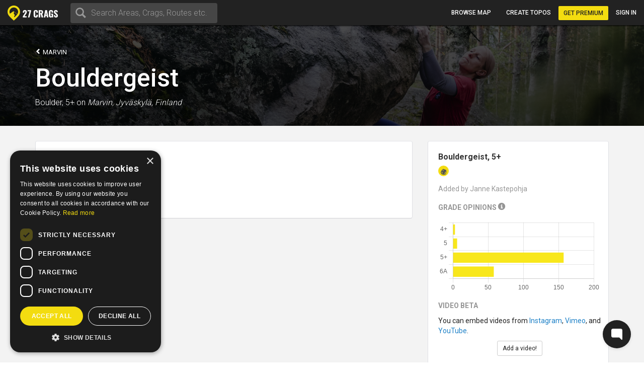

--- FILE ---
content_type: text/html; charset=utf-8
request_url: https://www.27crags.com/crags/keljonkangas/routes/bouldergeist
body_size: 14151
content:
<!DOCTYPE html>
<html lang='en'>
<head>
<!-- Google Tag Manager -->
<script>(function(w,d,s,l,i){w[l]=w[l]||[];w[l].push({'gtm.start':
    new Date().getTime(),event:'gtm.js'});var f=d.getElementsByTagName(s)[0],
  j=d.createElement(s),dl=l!='dataLayer'?'&l='+l:'';j.async=true;j.src=
  'https://www.googletagmanager.com/gtm.js?id='+i+dl;f.parentNode.insertBefore(j,f);
})(window,document,'script','dataLayer','GTM-PCHZ65M');
</script>
<!-- End Google Tag Manager -->
<!-- Global site tag (gtag.js) - Google Ads: 971826460 -->
<script async src="https://www.googletagmanager.com/gtag/js?id=AW-971826460"></script>
<script>
    window.dataLayer = window.dataLayer || [];
    function gtag(){dataLayer.push(arguments);}
    gtag('js', new Date());
    gtag('config', 'AW-971826460');
</script>
<meta charset="UTF-8" />
<meta http-equiv="X-UA-Compatible" content="IE=edge">
<meta name="viewport" content="width=device-width, initial-scale=1">
<link href='//fonts.googleapis.com/css?family=Oswald:400,700|Roboto:500,900,300,700,400&subset=latin,latin-ext,cyrillic-ext,greek' rel='stylesheet' type='text/css'>
<link rel="icon" href="/favicon.png" sizes="32x32">
<title>Bouldergeist at Marvin, Keljonkangas</title>
<meta name="description" content="Keljonkangas with map, topos, photos and more." />
<meta name="keywords" content="sport, rock climbing, climbing, guidebook, guide, topo, route, crag, bouldering, climbing app" />
<meta property="og:title" content="Bouldergeist at Marvin, Keljonkangas" /><meta property="og:description" content="Keljonkangas with map, topos, photos and more." /><meta property="og:site_name" content="27 Crags" /><meta property="og:type" content="website" /><meta property="fb:app_id" content="145638818857339" /><meta property="og:image" content="https://27crags.s3.us-east-1.amazonaws.com/photos/000/182/182990/size_xl-269bfe3de7ac.jpg" /><meta property="og:url" content="https://www.27crags.com/crags/keljonkangas/routes/bouldergeist" />
<meta name="csrf-param" content="authenticity_token" />
<meta name="csrf-token" content="XeUSmilWUBc1pb8TKCZcqpMnOzIzxN41HeGx_R8UG4Oelk6SqyLyP8VaMYFLmTZEBCvHI1pQkk836OHBGVtVOA" />
<link rel="stylesheet" href="/packs/css/366-6a545fd8.css" media="all" />
<link rel="stylesheet" href="/packs/css/366-6a545fd8.css" media="all" />
<link rel="stylesheet" href="/packs/css/395-b81fa42f.css" media="all" />
<link rel="stylesheet" href="/packs/css/application-8e02eca5.css" media="all" />
<link rel="stylesheet" href="/packs/css/395-b81fa42f.css" media="all" />
<script src="/packs/js/runtime-f3b7faa287dba38bcddb.js" defer="defer"></script>
<script src="/packs/js/768-5c7db364a994b3120000.js" defer="defer"></script>
<script src="/packs/js/485-f64b708e5aebd07562da.js" defer="defer"></script>
<script src="/packs/js/414-9b0ec2f7472c590618b8.js" defer="defer"></script>
<script src="/packs/js/195-3ea14bacd0aee2560bae.js" defer="defer"></script>
<script src="/packs/js/265-2855e11bbaccf9f7ea63.js" defer="defer"></script>
<script src="/packs/js/application-53d23a8889d5648f4c1a.js" defer="defer"></script>
<script>
  function docReady(fn) {
    if (document.readyState === "complete" || document.readyState === "interactive") {
      setTimeout(fn, 1);
    } else {
      document.addEventListener("DOMContentLoaded", fn);
    }
  }
</script>
<script src="//cdn.plyr.io/3.5.3/plyr.polyfilled.js"></script>
<link rel="stylesheet" href="//cdn.plyr.io/3.5.3/plyr.css">
  <script type="text/javascript" charset="utf-8">
    docReady(function(){
      redirectToMainDomain();
    });
  </script>
<script type="text/javascript">
  window.GRADES_HASH = {"100":["5.5","VB","10","3","3","III","III","Mod"],"110":["5.5","VB","10","3","3","III","III","Diff"],"120":["5.5","VB","10","3","3","III","III","VDiff"],"150":["5.6","V0-","12","3+","3+","IV-","III","HVD"],"200":["5.7","V0","14","4","4","IV","IV","Sev"],"250":["5.8","V0+","16","4+","4+","IV+","IV","HS"],"275":["5.8","V0+","16","4+","4+","V-","V","VS"],"300":["5.9","V1","17","5","5","V","VI","HVS"],"350":["5.10a","V1+","18","5+","5+","V+","VIIa","E1"],"370":["5.10a","V1+","18","5+","5+","VI-","VIIb","E1"],"380":["5.10a","V1+","18","5+","5+","VI","VII","E1"],"400":["5.10b","V2","19","6A","6a","VI+","VIIc","E2"],"450":["5.10c","V3","20","6A+","6a+","VII-","VIIIa","E2"],"500":["5.10d","V3+","20+","6B","6b","VII","VIIIb","E3"],"550":["5.11a","V4","21","6B+","6b+","VII+","VIIIc","E3"],"575":["5.11a","V4+","22","6B+","6b+","VII+","VIIIc","E3"],"600":["5.11b","V4+","22","6C","6c","VII+","VIIIc","E4"],"650":["5.11c","V5","23","6C+","6c+","VIII-","IXa","E4"],"700":["5.11d","V5+","23+","7A","7a","VIII","IXb","E5"],"750":["5.12a","V6","24","7A+","7a+","VIII+","IXc","E5"],"800":["5.12b","V7","25","7B","7b","VIII+","IXc","E6"],"850":["5.12c","V8","26","7B+","7b+","IX-","Xa","E6"],"900":["5.12d","V9","27","7C","7c","IX","Xb","E7"],"950":["5.13a","V10","28","7C+","7c+","IX+","Xc","E7"],"1000":["5.13b","V11","29","8A","8a","X-","Xc","E8"],"1050":["5.13c","V12","30","8A+","8a+","X-","XIa","E8"],"1100":["5.13d","V13","31","8B","8b","X","XIb","E9"],"1150":["5.14a","V14","32","8B+","8b+","X+","XIc","E9"],"1200":["5.14b","V15","33","8C","8c","X+","XIIa","E10"],"1250":["5.14c","V16","34","8C+","8c+","XI-","XIIa","E10"],"1300":["5.14d","V17","35","9A","9a","XI","XIIb","E11"],"1350":["5.15a",null,"36",null,"9a+","XI+","XIIc",null],"1400":["5.15b",null,"37",null,"9b","XII-","XIIIa",null],"1450":["5.15c",null,"38",null,"9b+","XII-","XIIIb",null],"1500":["5.15d",null,"39",null,"9c","XII","XIIIc",null],"0":["?","?","?","?","?","?","?",null]};
  window.GRADE_SYSTEMS = ["US","Hueco","Australian","Font","French","UIAA","Saxon","EGrade"];
  window.PREFERRED_GRADING_SYSTEM_BOULDER = 'Font';
  window.PREFERRED_GRADING_SYSTEM_SPORT = 'French';
  window.PREFERRED_GRADING_SYSTEM_TRAD = 'French';
</script>



</head>
<body class='user-visitor' id='route_pages-show'>
<div class='body-container'>
<div class='notice-container' id='user-notifications-popover'></div>

<script type="application/json" data-js-react-on-rails-store="sharedStore">{"apiUrl":"/api/web01/"}</script>
<header class='navbar navbar-fixed-top navbar-inverse search-mode'>
<div class='nav-container container-fluid'>
<div id="Nav-react-component-36acf704-19ab-454e-b0ce-d092edc6bdfd"></div>
      <script type="application/json" class="js-react-on-rails-component" data-component-name="Nav" data-dom-id="Nav-react-component-36acf704-19ab-454e-b0ce-d092edc6bdfd">{"areas":[{"name":"Gjirokastër","country":"Albania","param_id":"2097"},{"name":"Korçë","country":"Albania","param_id":"2090"},{"name":"Shkodër","country":"Albania","param_id":"2093"},{"name":"Elbasan","country":"Albania","param_id":"2091"},{"name":"Tirana","country":"Albania","param_id":"tirana"},{"name":"Vlorë","country":"Albania","param_id":"2092"},{"name":"Les Escaldes","country":"Andorra","param_id":"1801"},{"name":"Pantà d'Oliana","country":"Andorra","param_id":"panta-d-oliana"},{"name":"Lubango","country":"Angola","param_id":"7792"},{"name":"Esquel","country":"Argentina","param_id":"esquel"},{"name":"Ashtarak","country":"Armenia","param_id":"5652"},{"name":"Yerevan","country":"Armenia","param_id":"5640"},{"name":"Sydney","country":"Australia","param_id":"5669"},{"name":"Villach","country":"Austria","param_id":"848"},{"name":"Leutasch","country":"Austria","param_id":"leutasch"},{"name":"Ternitz","country":"Austria","param_id":"859"},{"name":"Vils","country":"Austria","param_id":"vils"},{"name":"Klagenfurt","country":"Austria","param_id":"851"},{"name":"Wiener Neustadt","country":"Austria","param_id":"855"},{"name":"Linz","country":"Austria","param_id":"850"},{"name":"Wien","country":"Austria","param_id":"846"},{"name":"Innsbruck","country":"Austria","param_id":"852"},{"name":"Ötztal","country":"Austria","param_id":"otztal-18638"},{"name":"Imst","country":"Austria","param_id":"imst"},{"name":"Lech","country":"Austria","param_id":"8727"},{"name":"Saalfelden Am Steinernen Meer","country":"Austria","param_id":"864"},{"name":"Kufstein","country":"Austria","param_id":"869"},{"name":"Baden","country":"Austria","param_id":"877"},{"name":"Maltatal","country":"Austria","param_id":"maltatal-19107"},{"name":"Salzburg","country":"Austria","param_id":"849"},{"name":"Bakersfield, CA","country":"Bakersfield, CA","param_id":"2277"},{"name":"Seraing","country":"Belgium","param_id":"1402"},{"name":"Liège","country":"Belgium","param_id":"1409"},{"name":"Belgium","country":"Belgium","param_id":"belgium"},{"name":"Verviers","country":"Belgium","param_id":"1399"},{"name":"Charleroi","country":"Belgium","param_id":"1416"},{"name":"Namur","country":"Belgium","param_id":"1405"},{"name":"Travnik","country":"Bosnia and Herzegovina","param_id":"1188"},{"name":"Mostar","country":"Bosnia and Herzegovina","param_id":"1182"},{"name":"Sarajevo","country":"Bosnia and Herzegovina","param_id":"1181"},{"name":"Jablanica","country":"Bosnia and Herzegovina","param_id":"jablanica"},{"name":"Boston, MA","country":"Boston, MA","param_id":"2650"},{"name":"Campinas","country":"Brazil","param_id":"6288"},{"name":"São Paulo","country":"Brazil","param_id":"6236"},{"name":"Rio De Janeiro","country":"Brazil","param_id":"6243"},{"name":"Florianópolis","country":"Brazil","param_id":"6265"},{"name":"Plovdiv","country":"Bulgaria","param_id":"1487"},{"name":"Asenovgrad","country":"Bulgaria","param_id":"1496"},{"name":"Samokov","country":"Bulgaria","param_id":"1508"},{"name":"Varna","country":"Bulgaria","param_id":"1480"},{"name":"Halton Hills","country":"Canada","param_id":"2973"},{"name":"Vancouver","country":"Canada","param_id":"2933"},{"name":"Saba Island","country":"Caribbean Netherlands","param_id":"saba-island-19433"},{"name":"Chattanooga, TN","country":"Chattanooga, TN","param_id":"2621"},{"name":"Coquimbo","country":"Chile","param_id":"5940"},{"name":"Angol","country":"Chile","param_id":"6001"},{"name":"Puerto Montt","country":"Chile","param_id":"5930"},{"name":"Talagante","country":"Chile","param_id":"5952"},{"name":"Melipilla","country":"Chile","param_id":"5933"},{"name":"Santiago","country":"Chile","param_id":"5925"},{"name":"Shenzhen","country":"China","param_id":"4093"},{"name":"Haikou","country":"China","param_id":"4118"},{"name":"San Andrés","country":"Colombia","param_id":"san-andres"},{"name":"Split","country":"Croatia","param_id":"1835"},{"name":"Brač","country":"Croatia","param_id":"brac-21083"},{"name":"Šibenik","country":"Croatia","param_id":"1850"},{"name":"Karlovac","country":"Croatia","param_id":"1853"},{"name":"Hvar","country":"Croatia","param_id":"hvar"},{"name":"Dubrovnik","country":"Croatia","param_id":"1854"},{"name":"Samobor","country":"Croatia","param_id":"1851"},{"name":"Istria","country":"Croatia","param_id":"istria"},{"name":"Pula","country":"Croatia","param_id":"1837"},{"name":"Split","country":"Croatia","param_id":"split"},{"name":"Paklenica","country":"Croatia","param_id":"paklenica"},{"name":"Varaždin","country":"Croatia","param_id":"1846"},{"name":"Rijeka","country":"Croatia","param_id":"1836"},{"name":"Zadar","country":"Croatia","param_id":"1834"},{"name":"Nicosia","country":"Cyprus","param_id":"1293"},{"name":"Troodos","country":"Cyprus","param_id":"troodos"},{"name":"West Pentadaktylos","country":"Cyprus","param_id":"west-pentadaktylos"},{"name":"Central Pentadaktylos","country":"Cyprus","param_id":"central-pentadaktylos"},{"name":"Famagusta","country":"Cyprus","param_id":"1298"},{"name":"Paphos","country":"Cyprus","param_id":"1295"},{"name":"Prague","country":"Czech Republic","param_id":"prague"},{"name":"Liberec","country":"Czech Republic","param_id":"1308"},{"name":"Plzeň","country":"Czech Republic","param_id":"1316"},{"name":"Náchod","country":"Czech Republic","param_id":"1357"},{"name":"Praha","country":"Czech Republic","param_id":"1303"},{"name":"Česká Lípa","country":"Czech Republic","param_id":"1386"},{"name":"Sněžník","country":"Czech Republic","param_id":"sneznik"},{"name":"Rakovník","country":"Czech Republic","param_id":"1345"},{"name":"Kladno","country":"Czech Republic","param_id":"1321"},{"name":"Modřín","country":"Czech Republic","param_id":"modrin"},{"name":"Děčín","country":"Czech Republic","param_id":"1318"},{"name":"Třinec","country":"Czech Republic","param_id":"1335"},{"name":"Nyborg","country":"Denmark","param_id":"2123"},{"name":"Copenhagen","country":"Denmark","param_id":"2110"},{"name":"Holstebro","country":"Denmark","param_id":"2131"},{"name":"La Libertad","country":"El Salvador","param_id":"3218"},{"name":"Tallinn","country":"Estonia","param_id":"1532"},{"name":"Kuusamo","country":"Finland","param_id":"45"},{"name":"Tornio","country":"Finland","param_id":"23"},{"name":"Savukoski","country":"Finland","param_id":"8834"},{"name":"Janakkala","country":"Finland","param_id":"54"},{"name":"Savonlinna","country":"Finland","param_id":"27"},{"name":"Sodankylä","country":"Finland","param_id":"8879"},{"name":"Kittilä","country":"Finland","param_id":"8839"},{"name":"Kolari","country":"Finland","param_id":"8880"},{"name":"Kajaani","country":"Finland","param_id":"51"},{"name":"Kokkola","country":"Finland","param_id":"48"},{"name":"Raasepori","country":"Finland","param_id":"raasepori"},{"name":"Joensuu","country":"Finland","param_id":"13"},{"name":"Porvoo","country":"Finland","param_id":"66"},{"name":"Laukaa","country":"Finland","param_id":"42"},{"name":"Kangasala","country":"Finland","param_id":"50"},{"name":"Jämsä","country":"Finland","param_id":"55"},{"name":"Uusikaupunki","country":"Finland","param_id":"21"},{"name":"Lempäälä","country":"Finland","param_id":"41"},{"name":"Valkeakoski","country":"Finland","param_id":"20"},{"name":"Repoveden kansallispuisto","country":"Finland","param_id":"3"},{"name":"Halsvuori","country":"Finland","param_id":"halsvuori"},{"name":"Jyväskylä","country":"Finland","param_id":"jyvaskyla"},{"name":"Hyvinkää","country":"Finland","param_id":"59"},{"name":"Lahti","country":"Finland","param_id":"10"},{"name":"Askola","country":"Finland","param_id":"askola"},{"name":"Åland","country":"Finland","param_id":"aland"},{"name":"Lappeenranta","country":"Finland","param_id":"9"},{"name":"Turku","country":"Finland","param_id":"5"},{"name":"Vaasa","country":"Finland","param_id":"vaasa"},{"name":"Oulu","country":"Finland","param_id":"8"},{"name":"Rovaniemi","country":"Finland","param_id":"29"},{"name":"Lohja","country":"Finland","param_id":"39"},{"name":"Sipoo","country":"Finland","param_id":"25"},{"name":"Kirkkonummi","country":"Finland","param_id":"43"},{"name":"Tampere","country":"Finland","param_id":"6"},{"name":"Kuusankoski","country":"Finland","param_id":"44"},{"name":"Siuntio","country":"Finland","param_id":"siuntio-24079"},{"name":"Kuopio","country":"Finland","param_id":"kuopio"},{"name":"Hämeenlinna","country":"Finland","param_id":"hameenlinna"},{"name":"Mikkeli","country":"Finland","param_id":"37"},{"name":"Espoo","country":"Finland","param_id":"15"},{"name":"Helsinki","country":"Finland","param_id":"helsinki"},{"name":"Kouvola","country":"Finland","param_id":"46"},{"name":"Seinäjoki","country":"Finland","param_id":"26"},{"name":"Salo","country":"Finland","param_id":"28"},{"name":"Nokia","country":"Finland","param_id":"36"},{"name":"Kotka","country":"Finland","param_id":"16"},{"name":"Kustavi","country":"Finland","param_id":"kustavi"},{"name":"Riihimäki","country":"Finland","param_id":"30"},{"name":"Imatra","country":"Finland","param_id":"57"},{"name":"Varkaus","country":"Finland","param_id":"19"},{"name":"Hamina","country":"Finland","param_id":"63"},{"name":"Pori","country":"Finland","param_id":"7"},{"name":"Inari","country":"Finland","param_id":"8775"},{"name":"Heinola","country":"Finland","param_id":"61"},{"name":"Vihti","country":"Finland","param_id":"18"},{"name":"Forssa","country":"Finland","param_id":"65"},{"name":"Rauma","country":"Finland","param_id":"31"},{"name":"Kerava","country":"Finland","param_id":"49"},{"name":"Nurmijärvi","country":"Finland","param_id":"35"},{"name":"Tuusula","country":"Finland","param_id":"22"},{"name":"Fontainebleau","country":"France","param_id":"fontainebleau"},{"name":"Céüse","country":"France","param_id":"ceuse-area"},{"name":"Versailles","country":"France","param_id":"388"},{"name":"Targassone","country":"France","param_id":"targassone"},{"name":"Briancon","country":"France","param_id":"briancon"},{"name":"Nîmes","country":"France","param_id":"406"},{"name":"Chamonix","country":"France","param_id":"chamonix"},{"name":"Marseille","country":"France","param_id":"415"},{"name":"Tautavel","country":"France","param_id":"tautavel"},{"name":"Ariege","country":"France","param_id":"ariege"},{"name":"Nice","country":"France","param_id":"407"},{"name":"Pau","country":"France","param_id":"403"},{"name":"Annecy","country":"France","param_id":"495"},{"name":"Corsica","country":"France","param_id":"corsica"},{"name":"Colmar","country":"France","param_id":"478"},{"name":"Mulhouse","country":"France","param_id":"411"},{"name":"Reims","country":"France","param_id":"400"},{"name":"Beaumont","country":"France","param_id":"beaumont"},{"name":"Montpellier","country":"France","param_id":"413"},{"name":"Cannes","country":"France","param_id":"427"},{"name":"Quimper","country":"France","param_id":"456"},{"name":"Valence","country":"France","param_id":"447"},{"name":"Chambéry","country":"France","param_id":"484"},{"name":"Charleville Mézières","country":"France","param_id":"483"},{"name":"Ajaccio","country":"France","param_id":"498"},{"name":"Nancy","country":"France","param_id":"410"},{"name":"Vailly","country":"France","param_id":"vailly"},{"name":"Grenoble","country":"France","param_id":"421"},{"name":"Étrembières","country":"France","param_id":"etrembieres"},{"name":"Perpignan","country":"France","param_id":"402"},{"name":"Khevsureti","country":"Georgia","param_id":"khevsureti"},{"name":"Khashuri","country":"Georgia","param_id":"5258"},{"name":"Kassel","country":"Germany","param_id":"673"},{"name":"Munich","country":"Germany","param_id":"661"},{"name":"Munich","country":"Germany","param_id":"munich-17212"},{"name":"Regensburg","country":"Germany","param_id":"721"},{"name":"Essen","country":"Germany","param_id":"682"},{"name":"Oberau","country":"Germany","param_id":"oberau"},{"name":"Hagen","country":"Germany","param_id":"680"},{"name":"Pforzheim","country":"Germany","param_id":"725"},{"name":"Reutlingen","country":"Germany","param_id":"719"},{"name":"Ulm","country":"Germany","param_id":"713"},{"name":"Bielefeld","country":"Germany","param_id":"693"},{"name":"Frankenjura","country":"Germany","param_id":"frankenjura"},{"name":"Nürnberg","country":"Germany","param_id":"660"},{"name":"Allgäu","country":"Germany","param_id":"allgau"},{"name":"Karlsruhe","country":"Germany","param_id":"674"},{"name":"Aachen","country":"Germany","param_id":"696"},{"name":"Oberaudorf","country":"Germany","param_id":"oberaudorf"},{"name":"Stuttgart","country":"Germany","param_id":"655"},{"name":"Bad Gottleuba Berggießhübel","country":"Germany","param_id":"bad-gottleuba-berggiesshubel"},{"name":"Düren","country":"Germany","param_id":"754"},{"name":"Tafo","country":"Ghana","param_id":"7818"},{"name":"Pátrai","country":"Greece","param_id":"2164"},{"name":"Karpathos","country":"Greece","param_id":"karpathos"},{"name":"Pyles","country":"Greece","param_id":"pyles"},{"name":"Naousa","country":"Greece","param_id":"2232"},{"name":"Leonidio","country":"Greece","param_id":"leonidio"},{"name":"Préveza","country":"Greece","param_id":"2199"},{"name":"Kyparissi","country":"Greece","param_id":"kyparissi"},{"name":"Corinth","country":"Greece","param_id":"2207"},{"name":"Kalamata","country":"Greece","param_id":"2187"},{"name":"East Crete","country":"Greece","param_id":"east-crete"},{"name":"Kateríni","country":"Greece","param_id":"2170"},{"name":"Chíos","country":"Greece","param_id":"2209"},{"name":"Thessaloníki","country":"Greece","param_id":"2169"},{"name":"Kalymnos","country":"Greece","param_id":"kalymnos"},{"name":"Nafplio","country":"Greece","param_id":"nafplio"},{"name":"Athens","country":"Greece","param_id":"athens"},{"name":"Sparta","country":"Greece","param_id":"2196"},{"name":"Voula","country":"Greece","param_id":"2192"},{"name":"Telendos","country":"Greece","param_id":"telendos-16975"},{"name":"Tinos","country":"Greece","param_id":"tinos-19001"},{"name":"Nuuk","country":"Greenland","param_id":"3373"},{"name":"Sololá","country":"Guatemala","param_id":"3430"},{"name":"Amatitlán","country":"Guatemala","param_id":"3415"},{"name":"Hong Kong","country":"Hong Kong","param_id":"5635"},{"name":"Kowloon","country":"Hong Kong","param_id":"5636"},{"name":"Székesfehérvár","country":"Hungary","param_id":"2007"},{"name":"Pécs","country":"Hungary","param_id":"2009"},{"name":"Veszprém","country":"Hungary","param_id":"2017"},{"name":"Reykjavík","country":"Iceland","param_id":"1474"},{"name":"Bombay","country":"India","param_id":"4500"},{"name":"Goa","country":"India","param_id":"8173"},{"name":"Kolhāpur","country":"India","param_id":"4460"},{"name":"Bellary","country":"India","param_id":"4559"},{"name":"Jashpur Nagar","country":"India","param_id":"jashpur-nagar-31473"},{"name":"Hyderābād","country":"India","param_id":"4434"},{"name":"Manali","country":"India","param_id":"8781"},{"name":"Bengalooru","country":"India","param_id":"4501"},{"name":"Badami","country":"India","param_id":"badami-19337"},{"name":"Denpasar","country":"Indonesia","param_id":"3946"},{"name":"Port Láirge","country":"Ireland","param_id":"1083"},{"name":"Loch Garman","country":"Ireland","param_id":"1082"},{"name":"Nahariyya","country":"Israel","param_id":"4400"},{"name":"Chiavenna","country":"Italy","param_id":"chiavenna"},{"name":"Val di Mello","country":"Italy","param_id":"val-di-mello"},{"name":"Baunei","country":"Italy","param_id":"baunei"},{"name":"Cala Gonone","country":"Italy","param_id":"cala-gonone"},{"name":"Jerzu","country":"Italy","param_id":"jerzu"},{"name":"Latina","country":"Italy","param_id":"539"},{"name":"Finale Ligure","country":"Italy","param_id":"finale-ligure"},{"name":"Val d'Ossola","country":"Italy","param_id":"val-d-ossola"},{"name":"Brescia","country":"Italy","param_id":"548"},{"name":"Val Pennavaire","country":"Italy","param_id":"val-pennavaire"},{"name":"Arco","country":"Italy","param_id":"arco"},{"name":"Val Daone","country":"Italy","param_id":"daone"},{"name":"San Vito Lo Capo","country":"Italy","param_id":"san-vito-lo-capo"},{"name":"Trapani","country":"Italy","param_id":"566"},{"name":"Bolzano - Bozen","country":"Italy","param_id":"549"},{"name":"Varazze","country":"Italy","param_id":"varazze"},{"name":"Piacenza","country":"Italy","param_id":"525"},{"name":"Valle Dell'Orco","country":"Italy","param_id":"valle-dell-orco-aosta"},{"name":"Campo Tures","country":"Italy","param_id":"campo-tures"},{"name":"Reggio nell'Emilia","country":"Italy","param_id":"561"},{"name":"Pordenone","country":"Italy","param_id":"601"},{"name":"Gressoney La Trinité","country":"Italy","param_id":"gressoney-la-trinite"},{"name":"Verona","country":"Italy","param_id":"509"},{"name":"Trento","country":"Italy","param_id":"513"},{"name":"Pinerolo","country":"Italy","param_id":"pinerolo"},{"name":"Chiomonte","country":"Italy","param_id":"chiomonte"},{"name":"Ogliastra","country":"Italy","param_id":"ogliastra"},{"name":"Terni","country":"Italy","param_id":"516"},{"name":"Trieste","country":"Italy","param_id":"559"},{"name":"La Spezia","country":"Italy","param_id":"563"},{"name":"Como","country":"Italy","param_id":"como"},{"name":"Como","country":"Italy","param_id":"624"},{"name":"Valli di Lanzo","country":"Italy","param_id":"valli-di-lanzo"},{"name":"Pisa","country":"Italy","param_id":"523"},{"name":"Vicenza","country":"Italy","param_id":"508"},{"name":"Olbia","country":"Italy","param_id":"603"},{"name":"Salerno","country":"Italy","param_id":"518"},{"name":"Cuneo","country":"Italy","param_id":"622"},{"name":"Sassari","country":"Italy","param_id":"517"},{"name":"Grosseto","country":"Italy","param_id":"615"},{"name":"Bologna","country":"Italy","param_id":"550"},{"name":"Ulassai","country":"Italy","param_id":"ulassai"},{"name":"L'Aquila","country":"Italy","param_id":"612"},{"name":"Campobasso","country":"Italy","param_id":"636"},{"name":"Milan","country":"Italy","param_id":"535"},{"name":"Rimini","country":"Italy","param_id":"520"},{"name":"Udine","country":"Italy","param_id":"558"},{"name":"Treviso","country":"Italy","param_id":"512"},{"name":"Val Di Vizze","country":"Italy","param_id":"val-di-vizze"},{"name":"Courmayeur","country":"Italy","param_id":"courmayeur"},{"name":"Carrara","country":"Italy","param_id":"634"},{"name":"Cagliari","country":"Italy","param_id":"507"},{"name":"Arzachena","country":"Italy","param_id":"arzachena"},{"name":"Albenga","country":"Italy","param_id":"albenga-31794"},{"name":"Genova","country":"Italy","param_id":"541"},{"name":"Pescara","country":"Italy","param_id":"526"},{"name":"Maccagno Con Pino E Veddasca","country":"Italy","param_id":"maccagno-con-pino-e-veddasca"},{"name":"Turin","country":"Italy","param_id":"turin"},{"name":"Varese","country":"Italy","param_id":"511"},{"name":"Padova","country":"Italy","param_id":"530"},{"name":"Alessandria","country":"Italy","param_id":"557"},{"name":"Napoli","country":"Italy","param_id":"532"},{"name":"Livorno","country":"Italy","param_id":"537"},{"name":"Ancona","country":"Italy","param_id":"556"},{"name":"San Remo","country":"Italy","param_id":"593"},{"name":"Cesena","country":"Italy","param_id":"546"},{"name":"Benevento","country":"Italy","param_id":"640"},{"name":"Caserta","country":"Italy","param_id":"633"},{"name":"Domusnovas","country":"Italy","param_id":"domusnovas"},{"name":"Novara","country":"Italy","param_id":"531"},{"name":"Sarre","country":"Italy","param_id":"sarre"},{"name":"Yangsan","country":"Korea, Republic of","param_id":"5072"},{"name":"Busan","country":"Korea, Republic of","param_id":"5073"},{"name":"Miryang","country":"Korea, Republic of","param_id":"5099"},{"name":"Kŭmsan","country":"Korea, Republic of","param_id":"5100"},{"name":"Kwangju","country":"Korea, Republic of","param_id":"5076"},{"name":"Masan","country":"Korea, Republic of","param_id":"5075"},{"name":"Daegu","country":"Korea, Republic of","param_id":"5063"},{"name":"Hŭnghae","country":"Korea, Republic of","param_id":"5083"},{"name":"Peć","country":"Kosovo","param_id":"1673"},{"name":"Luxembourg","country":"Luxembourg","param_id":"2263"},{"name":"Berdorf","country":"Luxembourg","param_id":"berdorf"},{"name":"Mangochi","country":"Malawi","param_id":"7063"},{"name":"Mulanje","country":"Malawi","param_id":"7061"},{"name":"Zapopan","country":"Mexico","param_id":"3529"},{"name":"Hermosillo","country":"Mexico","param_id":"3513"},{"name":"Irapuato","country":"Mexico","param_id":"3512"},{"name":"Petrovac","country":"Montenegro","param_id":"8810"},{"name":"Kotor Bay","country":"Montenegro","param_id":"kotor-bay"},{"name":"Bar","country":"Montenegro","param_id":"bar"},{"name":"Podgorica","country":"Montenegro","param_id":"podgorica"},{"name":"Tafraout","country":"Morocco","param_id":"tafraout"},{"name":"Oukaimeden","country":"Morocco","param_id":"oukaimeden"},{"name":"Marrakech","country":"Morocco","param_id":"7888"},{"name":"Agadir","country":"Morocco","param_id":"agadir"},{"name":"Beni Mellal","country":"Morocco","param_id":"7902"},{"name":"Langtang","country":"Nepal","param_id":"langtang"},{"name":"Willemstad","country":"Netherlands Antilles","param_id":"3331"},{"name":"Гостивар","country":"North Macedonia","param_id":"2244"},{"name":"Куманово","country":"North Macedonia","param_id":"2243"},{"name":"Ohrid","country":"North Macedonia","param_id":"2240"},{"name":"Nordfjord","country":"Norway","param_id":"nordfjord"},{"name":"Alta","country":"Norway","param_id":"8812"},{"name":"Vefsn","country":"Norway","param_id":"vefsn"},{"name":"Borgund","country":"Norway","param_id":"8854"},{"name":"Fortun","country":"Norway","param_id":"8858"},{"name":"Sogndal","country":"Norway","param_id":"sogndal"},{"name":"Lillehammer","country":"Norway","param_id":"84"},{"name":"Kongsberg","country":"Norway","param_id":"87"},{"name":"Tromsø","country":"Norway","param_id":"73"},{"name":"Harstad","country":"Norway","param_id":"90"},{"name":"Bøverdalen","country":"Norway","param_id":"8907"},{"name":"Brønnøysund","country":"Norway","param_id":"8753"},{"name":"Vesterålen","country":"Norway","param_id":"vesteralen"},{"name":"Senja","country":"Norway","param_id":"senja"},{"name":"Loppa","country":"Norway","param_id":"loppa"},{"name":"Fjærland","country":"Norway","param_id":"8816"},{"name":"Øksfjord","country":"Norway","param_id":"oksfjord"},{"name":"Haugastøl","country":"Norway","param_id":"haugastol"},{"name":"Mo i Rana","country":"Norway","param_id":"83"},{"name":"Bodø","country":"Norway","param_id":"bodo"},{"name":"Lofoten","country":"Norway","param_id":"lofoten"},{"name":"Kvaløya","country":"Norway","param_id":"kvalya"},{"name":"Ålesund","country":"Norway","param_id":"96"},{"name":"Trondheim","country":"Norway","param_id":"72"},{"name":"Kristiansand","country":"Norway","param_id":"76"},{"name":"Hamar","country":"Norway","param_id":"91"},{"name":"Bergen","country":"Norway","param_id":"78"},{"name":"Fredrikstad","country":"Norway","param_id":"fredrikstad"},{"name":"Larvik","country":"Norway","param_id":"85"},{"name":"Drammen","country":"Norway","param_id":"77"},{"name":"Hallingdal","country":"Norway","param_id":"hallingdal"},{"name":"Flatanger","country":"Norway","param_id":"flatanger-25006"},{"name":"Stavanger","country":"Norway","param_id":"74"},{"name":"Tønsberg","country":"Norway","param_id":"79"},{"name":"Østmarka","country":"Norway","param_id":"ostmarka-bouldering"},{"name":"Skien","country":"Norway","param_id":"skien"},{"name":"Aurland","country":"Norway","param_id":"8788"},{"name":"Oppdal","country":"Norway","param_id":"oppdal"},{"name":"Haugesund","country":"Norway","param_id":"89"},{"name":"Arendal","country":"Norway","param_id":"95"},{"name":"Sandefjord","country":"Norway","param_id":"80"},{"name":"Nissedal","country":"Norway","param_id":"nissedal-19878"},{"name":"Oslo","country":"Norway","param_id":"75"},{"name":"Molde","country":"Norway","param_id":"82"},{"name":"Narvik","country":"Norway","param_id":"narvik-34151"},{"name":"Moss","country":"Norway","param_id":"81"},{"name":"Kristiansund","country":"Norway","param_id":"86"},{"name":"Bø","country":"Norway","param_id":"bo-31815"},{"name":"Ramallah","country":"Palestinian Territory, Occupied","param_id":"ramallah"},{"name":"Bethlehem","country":"Palestinian Territory, Occupied","param_id":"4241"},{"name":"Jericho","country":"Palestinian Territory, Occupied","param_id":"4242"},{"name":"Baguio","country":"Philippines","param_id":"5557"},{"name":"Pointe Noire","country":"Pointe Noire","param_id":"pointe-noire"},{"name":"Karłów","country":"Poland","param_id":"karlow"},{"name":"Poznań","country":"Poland","param_id":"934"},{"name":"Olsztyn","country":"Poland","param_id":"887"},{"name":"Kraków","country":"Poland","param_id":"897"},{"name":"Gorzów Wielkopolski","country":"Poland","param_id":"904"},{"name":"Bielsko-Biała","country":"Poland","param_id":"932"},{"name":"Wałbrzych","country":"Poland","param_id":"916"},{"name":"Zawiercie","country":"Poland","param_id":"970"},{"name":"Madeira","country":"Portugal","param_id":"madeira"},{"name":"Ponta Delgada","country":"Portugal","param_id":"1171"},{"name":"Sintra","country":"Portugal","param_id":"1121"},{"name":"Rio de Mouro","country":"Portugal","param_id":"1118"},{"name":"Piatra Neamţ","country":"Romania","param_id":"1584"},{"name":"Aiud","country":"Romania","param_id":"1652"},{"name":"Zalău","country":"Romania","param_id":"1576"},{"name":"Buzău","country":"Romania","param_id":"1597"},{"name":"Suceava","country":"Romania","param_id":"1590"},{"name":"Ploieşti","country":"Romania","param_id":"1582"},{"name":"Râmnicu Vâlcea","country":"Romania","param_id":"1567"},{"name":"Alba Iulia","country":"Romania","param_id":"1575"},{"name":"Focşani","country":"Romania","param_id":"1586"},{"name":"Sterlitamak","country":"Russian Federation","param_id":"1750"},{"name":"Kislovodsk","country":"Russian Federation","param_id":"1778"},{"name":"Priozersk","country":"Russian Federation","param_id":"8758"},{"name":"Svetogorsk","country":"Russian Federation","param_id":"8260"},{"name":"Yuzhno-Sakhalinsk","country":"Russian Federation","param_id":"1798"},{"name":"Magnitogorsk","country":"Russian Federation","param_id":"1733"},{"name":"Ufa","country":"Russian Federation","param_id":"1723"},{"name":"Kamyshin","country":"Russian Federation","param_id":"1780"},{"name":"Vyborg","country":"Russian Federation","param_id":"8259"},{"name":"San Marino","country":"San Marino","param_id":"1075"},{"name":"Valjevo","country":"Serbia","param_id":"1672"},{"name":"Liptovský Mikuláš","country":"Slovakia","param_id":"1056"},{"name":"Prešov","country":"Slovakia","param_id":"1027"},{"name":"Dolný Kubín","country":"Slovakia","param_id":"1065"},{"name":"Žilina","country":"Slovakia","param_id":"1029"},{"name":"Považská Bystrica","country":"Slovakia","param_id":"povazska_bystrica"},{"name":"Poprad","country":"Slovakia","param_id":"1020"},{"name":"Košice","country":"Slovakia","param_id":"1028"},{"name":"Prievidza","country":"Slovakia","param_id":"1022"},{"name":"Trnava","country":"Slovakia","param_id":"1021"},{"name":"Bratislava","country":"Slovakia","param_id":"1025"},{"name":"Spišská Nová Ves","country":"Slovakia","param_id":"1033"},{"name":"Súľov","country":"Slovakia","param_id":"sulov"},{"name":"Maribor","country":"Slovenia","param_id":"1008"},{"name":"Koper","country":"Slovenia","param_id":"1015"},{"name":"Rocklands","country":"South Africa","param_id":"rocklands"},{"name":"Cape Town","country":"South Africa","param_id":"cape-town-climbing"},{"name":"Montagu","country":"South Africa","param_id":"montagu"},{"name":"Noorder-Paarl","country":"South Africa","param_id":"7721"},{"name":"Pretoria","country":"South Africa","param_id":"7682"},{"name":"Bronkhorstspruit","country":"South Africa","param_id":"7771"},{"name":"Worcester","country":"South Africa","param_id":"7719"},{"name":"Grabouw","country":"South Africa","param_id":"7782"},{"name":"Alcañiz","country":"Spain","param_id":"alcaniz-15520"},{"name":"Motril","country":"Spain","param_id":"motril-33704"},{"name":"La Dehesa","country":"Spain","param_id":"la-dehesa-18736"},{"name":"Albarracin","country":"Spain","param_id":"albarracin"},{"name":"Margalef","country":"Spain","param_id":"margalef"},{"name":"Arona","country":"Spain","param_id":"176"},{"name":"Mataró","country":"Spain","param_id":"133"},{"name":"Zaragoza","country":"Spain","param_id":"118"},{"name":"Tarragona","country":"Spain","param_id":"tarragona"},{"name":"Vitoria-Gasteiz","country":"Spain","param_id":"119"},{"name":"Marbella","country":"Spain","param_id":"105"},{"name":"Tarifa","country":"Spain","param_id":"tarifa"},{"name":"Vélez Málaga","country":"Spain","param_id":"155"},{"name":"Girona","country":"Spain","param_id":"199"},{"name":"La Laguna","country":"Spain","param_id":"150"},{"name":"Costa Blanca","country":"Spain","param_id":"costa-blanca"},{"name":"Lleida","country":"Spain","param_id":"lleida"},{"name":"Tenerife","country":"Spain","param_id":"tenerife"},{"name":"Mallorca","country":"Spain","param_id":"mallorca"},{"name":"El Chorro","country":"Spain","param_id":"el-chorro"},{"name":"Siurana","country":"Spain","param_id":"siurana"},{"name":"Granada","country":"Spain","param_id":"granada"},{"name":"Hoyamoros","country":"Spain","param_id":"hoyamoros-18737"},{"name":"Madrid","country":"Spain","param_id":"134"},{"name":"Barcelona","country":"Spain","param_id":"8204"},{"name":"Manresa","country":"Spain","param_id":"194"},{"name":"Costa Daurada","country":"Spain","param_id":"costa-daurada"},{"name":"Jaen","country":"Spain","param_id":"jaen"},{"name":"Gran Canaria","country":"Spain","param_id":"gran-canaria"},{"name":"Orihuela","country":"Spain","param_id":"164"},{"name":"Elx / Elche","country":"Spain","param_id":"152"},{"name":"Can boquet","country":"Spain","param_id":"can-boquet-18554"},{"name":"Majadahonda","country":"Spain","param_id":"195"},{"name":"Montsant","country":"Spain","param_id":"montsant"},{"name":"Bilbao","country":"Spain","param_id":"143"},{"name":"Gandia","country":"Spain","param_id":"168"},{"name":"La Jonquera","country":"Spain","param_id":"la-jonquera"},{"name":"Burgos","country":"Spain","param_id":"142"},{"name":"Ciudad Real","country":"Spain","param_id":"172"},{"name":"Murcia","country":"Spain","param_id":"104"},{"name":"La Cova del Cavall","country":"Spain","param_id":"la-cova-del-cavall"},{"name":"Castellón De La Plana","country":"Spain","param_id":"111"},{"name":"Oviedo","country":"Spain","param_id":"130"},{"name":"Gijón","country":"Spain","param_id":"139"},{"name":"Avilés","country":"Spain","param_id":"204"},{"name":"San Sebastián","country":"Spain","param_id":"126"},{"name":"Alicante","country":"Spain","param_id":"115"},{"name":"Alcoy","country":"Spain","param_id":"177"},{"name":"Loja","country":"Spain","param_id":"8346"},{"name":"Albacete","country":"Spain","param_id":"117"},{"name":"St George, UT","country":"St George, UT","param_id":"2466"},{"name":"Eskilstuna","country":"Sweden","param_id":"329"},{"name":"Helsingborg","country":"Sweden","param_id":"325"},{"name":"Höör","country":"Sweden","param_id":"hoor"},{"name":"Ängelholm","country":"Sweden","param_id":"381"},{"name":"Hässleholm","country":"Sweden","param_id":"373"},{"name":"Jönköping","country":"Sweden","param_id":"324"},{"name":"Karlshamn","country":"Sweden","param_id":"371"},{"name":"Särna","country":"Sweden","param_id":"sarna"},{"name":"Borlänge","country":"Sweden","param_id":"380"},{"name":"Kalmar","country":"Sweden","param_id":"372"},{"name":"Nässjö","country":"Sweden","param_id":"356"},{"name":"Oskarshamn","country":"Sweden","param_id":"352"},{"name":"Örnsköldsvik","country":"Sweden","param_id":"353"},{"name":"The pit","country":"Sweden","param_id":"the-pit-14478"},{"name":"Övertorneå","country":"Sweden","param_id":"overtornea"},{"name":"Skövde","country":"Sweden","param_id":"349"},{"name":"Åsele","country":"Sweden","param_id":"asele"},{"name":"Resö","country":"Sweden","param_id":"reso"},{"name":"Kiruna","country":"Sweden","param_id":"334"},{"name":"Åkersberga","country":"Sweden","param_id":"383"},{"name":"Lerum","country":"Sweden","param_id":"361"},{"name":"Strömstad","country":"Sweden","param_id":"stromstad"},{"name":"Boden","country":"Sweden","param_id":"335"},{"name":"Tjörn","country":"Sweden","param_id":"tjorn"},{"name":"Kjugekull","country":"Sweden","param_id":"kjugekull-bouldering"},{"name":"Piteå","country":"Sweden","param_id":"332"},{"name":"Härnösand","country":"Sweden","param_id":"374"},{"name":"Bohuslän","country":"Sweden","param_id":"bohuslan"},{"name":"Linköping","country":"Sweden","param_id":"322"},{"name":"Östersund","country":"Sweden","param_id":"351"},{"name":"Sundsvall","country":"Sweden","param_id":"348"},{"name":"Alingsås","country":"Sweden","param_id":"382"},{"name":"Borås","country":"Sweden","param_id":"330"},{"name":"Göteborg","country":"Sweden","param_id":"gothenburg"},{"name":"Kungälv","country":"Sweden","param_id":"364"},{"name":"Stockholm","country":"Sweden","param_id":"stockholm"},{"name":"Västerås","country":"Sweden","param_id":"312"},{"name":"Falun","country":"Sweden","param_id":"375"},{"name":"Norrköping","country":"Sweden","param_id":"319"},{"name":"Karlskrona","country":"Sweden","param_id":"369"},{"name":"Nynäshamn","country":"Sweden","param_id":"nynashamn-20045"},{"name":"Gävle","country":"Sweden","param_id":"328"},{"name":"Karlstad","country":"Sweden","param_id":"323"},{"name":"Nyköping","country":"Sweden","param_id":"354"},{"name":"Umeå","country":"Sweden","param_id":"309"},{"name":"Västervik","country":"Sweden","param_id":"vastervik"},{"name":"Skellefteå","country":"Sweden","param_id":"331"},{"name":"Karlskoga","country":"Sweden","param_id":"370"},{"name":"Varberg","country":"Sweden","param_id":"340"},{"name":"Uppsala","country":"Sweden","param_id":"313"},{"name":"Örebro","country":"Sweden","param_id":"318"},{"name":"Sollentuna","country":"Sweden","param_id":"316"},{"name":"Södertälje","country":"Sweden","param_id":"317"},{"name":"Märsta","country":"Sweden","param_id":"358"},{"name":"Växjö","country":"Sweden","param_id":"311"},{"name":"Visby","country":"Sweden","param_id":"337"},{"name":"Gäddede","country":"Sweden","param_id":"8766"},{"name":"Storuman","country":"Sweden","param_id":"8777"},{"name":"Halmstad","country":"Sweden","param_id":"326"},{"name":"Motala","country":"Sweden","param_id":"357"},{"name":"Cresciano","country":"Switzerland","param_id":"cresciano-bouldering"},{"name":"Chironico","country":"Switzerland","param_id":"chironico-bouldering"},{"name":"Magic Wood","country":"Switzerland","param_id":"magic-wood-15945"},{"name":"Ticino","country":"Switzerland","param_id":"ticino"},{"name":"Uri","country":"Switzerland","param_id":"uri"},{"name":"Jona","country":"Switzerland","param_id":"807"},{"name":"Thun","country":"Switzerland","param_id":"783"},{"name":"Sion","country":"Switzerland","param_id":"785"},{"name":"Sankt Gallen","country":"Switzerland","param_id":"769"},{"name":"Lucerne","country":"Switzerland","param_id":"770"},{"name":"Monthey","country":"Switzerland","param_id":"797"},{"name":"Simplon Dorf","country":"Switzerland","param_id":"simplon-dorf"},{"name":"Geneva","country":"Switzerland","param_id":"772"},{"name":"Basel","country":"Switzerland","param_id":"774"},{"name":"Bern","country":"Switzerland","param_id":"773"},{"name":"Grenchen","country":"Switzerland","param_id":"811"},{"name":"Val Calanca","country":"Switzerland","param_id":"val-calanca-19987"},{"name":"Biel","country":"Switzerland","param_id":"820"},{"name":"Chur","country":"Switzerland","param_id":"818"},{"name":"Neuchâtel","country":"Switzerland","param_id":"795"},{"name":"Zürich","country":"Switzerland","param_id":"767"},{"name":"Fribourg","country":"Switzerland","param_id":"813"},{"name":"Bellinzona","country":"Switzerland","param_id":"belinzona"},{"name":"Herisau","country":"Switzerland","param_id":"810"},{"name":"Le Châtelard","country":"Switzerland","param_id":"801"},{"name":"La Fouly","country":"Switzerland","param_id":"la-fouly"},{"name":"Olten","country":"Switzerland","param_id":"792"},{"name":"Lugano","country":"Switzerland","param_id":"799"},{"name":"Musoma","country":"Tanzania, United Republic of","param_id":"6560"},{"name":"Hua Hin","country":"Thailand","param_id":"5116"},{"name":"Mukdahan","country":"Thailand","param_id":"5199"},{"name":"Changwat Rayong","country":"Thailand","param_id":"5139"},{"name":"Ko Samui","country":"Thailand","param_id":"5170"},{"name":"Khon Kaen","country":"Thailand","param_id":"5155"},{"name":"Chumphon","country":"Thailand","param_id":"5117"},{"name":"Krabi","country":"Thailand","param_id":"krabi"},{"name":"Zoolander","country":"Thailand","param_id":"zoolander"},{"name":"Phuket","country":"Thailand","param_id":"5135"},{"name":"İzmir","country":"Turkey","param_id":"5384"},{"name":"Kuşadası","country":"Turkey","param_id":"5412"},{"name":"Fethiye","country":"Turkey","param_id":"5420"},{"name":"Edirne","country":"Turkey","param_id":"5375"},{"name":"Kırıkkale","country":"Turkey","param_id":"5350"},{"name":"Karabük","country":"Turkey","param_id":"5439"},{"name":"Eskişehir","country":"Turkey","param_id":"5353"},{"name":"Rivne","country":"Ukraine","param_id":"1243"},{"name":"Ternopil","country":"Ukraine","param_id":"ternopil"},{"name":"Korostyshiv","country":"Ukraine","param_id":"1273"},{"name":"Ra's al Khaymah","country":"United Arab Emirates","param_id":"4941"},{"name":"Wales","country":"United Kingdom","param_id":"wales"},{"name":"Glasgow","country":"United Kingdom","param_id":"239"},{"name":"Swansea","country":"United Kingdom","param_id":"213"},{"name":"Dorset","country":"United Kingdom","param_id":"dorset"},{"name":"Plymouth","country":"United Kingdom","param_id":"225"},{"name":"Yorkshire","country":"United Kingdom","param_id":"yorkshire"},{"name":"North Wales","country":"United Kingdom","param_id":"north-wales"},{"name":"Peak District","country":"United Kingdom","param_id":"peak-district"},{"name":"Red Rock Canyon","country":"USA","param_id":"red-rocks"},{"name":"South Fork","country":"USA","param_id":"8703"},{"name":"Alta","country":"USA","param_id":"8836"},{"name":"Monte Vista","country":"USA","param_id":"8693"},{"name":"New River Gorge, West Virginia","country":"USA","param_id":"new-river-gorge"},{"name":"Ho Chi Minh City","country":"Viet Nam","param_id":"4357"},{"name":"Nha Trang","country":"Viet Nam","param_id":"4362"},{"name":"Da Nang","country":"Viet Nam","param_id":"4377"},{"name":"Washington, DC","country":"Washington, DC","param_id":"2472"}],"appLink":"https://applink.27crags.com:443/route/564?"}</script>
</div>
</header>
<div class='header-spacer'></div>

<main class='content'>
<div class='headline'><section class='banner'>
<div class='carousel userphotos'>
<div class='item' style='background-image: url(&quot;https://27crags.s3.us-east-1.amazonaws.com/photos/000/182/182990/size_xl-269bfe3de7ac.jpg&quot;);'></div>
<div class='overlay'></div>
</div>
<div class='banner-placeholder'>
<div class='container'>
<a class='back-to' href='/crags/keljonkangas/topos/marwin'>
<div class='glyphicon glyphicon-chevron-left'></div>
Marvin
</a>
<h1 class='cragname'>
Bouldergeist
<span class="stars" title="Based on 224 votes."></span>
</h1>
<div class='location'>
<div class='area-container'>
Boulder, 5+
on
<a href='/crags/keljonkangas/topos/marwin'>Marvin,</a>
<a href="/areas/jyvaskyla">Jyväskylä, Finland</a>
</div>
</div>
<div class='add-to-favourites'>

</div>
</div>
</div>
</section>
</div>
<div class='overhang hidden'></div>

<div class='main'>
<div class='centered'>
<!-- ========== page begins ========== -->
<section class='route-details bg-light-gray'>
<div class='container'>
<div class='row'>
<div class='col-md-8 col-sm-7'>
<div class='box-white box-padded'>
<div class='section comments'>
<script type="application/json" id="js-react-on-rails-context">{"railsEnv":"production","inMailer":false,"i18nLocale":"en","i18nDefaultLocale":"en","rorVersion":"14.2.1","rorPro":false,"href":"https://www.27crags.com/crags/keljonkangas/routes/bouldergeist","location":"/crags/keljonkangas/routes/bouldergeist","scheme":"https","host":"www.27crags.com","port":null,"pathname":"/crags/keljonkangas/routes/bouldergeist","search":null,"httpAcceptLanguage":null,"serverSide":false}</script>
<div id="RouteComments-react-component-c965690c-8d6a-43b8-ab37-97f6fabd9230"></div>
      <script type="application/json" class="js-react-on-rails-component" data-component-name="RouteComments" data-dom-id="RouteComments-react-component-c965690c-8d6a-43b8-ab37-97f6fabd9230">{"currentClimber":null,"photoUrl":null,"apiUrl":"/api/web01/comments/","routeId":564,"editable":false}</script>
</div>
</div>
</div>
<div class='col-md-4 col-sm-5'>
<div class='box-white box-padded'>
<div class='header-container'>
<div class='route-name'>
Bouldergeist, 5+
</div>
<div class='tags'>
<span class='tag genre show-tooltip' title='Boulder'><i class='icon icon27 icon-boulder'></i></span>
<div class='rating'>
<span class="stars" title="Based on 224 votes."></span>
</div>
</div>
<div class='route-info' style='color: #999;'>
Added by
Janne Kastepohja
</div>
</div>
<div class='section'>
<div class='miniheader'>
Grade opinions
<i class='glyphicon glyphicon-info-sign show-tooltip' title='The bar chart shows the number of ascents logged with a given grade opinion including both private and public tick lists.'></i>
</div>
<div id="GradeOpinions-react-component-1b3df3f5-d3c5-4a0e-86d3-0a2f1673051f"></div>
      <script type="application/json" class="js-react-on-rails-component" data-component-name="GradeOpinions" data-dom-id="GradeOpinions-react-component-1b3df3f5-d3c5-4a0e-86d3-0a2f1673051f">{"routeId":564,"values":[3,6,157,58],"labels":["4+","5","5+","6A"]}</script>

</div>
<div class='section video-beta'>
<div class='miniheader'>
Video beta
</div>
<p>
You can embed videos from
<a target="_blank" href="http://instagram.com/">Instagram</a>,
<a target="_blank" href="http://vimeo.com/">Vimeo</a>, and
<a target="_blank" href="http://youtube.com/">YouTube</a>.
</p>
<div class='js-more videos'></div>
<p class='text-center'>
<a class="btn btn-default btn-sm" rel="facebox[modal]" href="/videos/new?route_id=564">Add a video!</a>
</p>
</div>
</div>
<div class='box-white box-padded'>
<div class='section'>
<h3 class='miniheader'>Ascents from public tick lists</h3>
<div class="cards"><div class="result-row"><div class="result"><div class="picture"><img class="climber-thumb" alt="Janne Kastepohja" src="https://www.gravatar.com/avatar/9c3321878028e9766b2aa798262a62ae?s=80&amp;d=mm" /></div><div class="details"><div class="small"><div class='card-content'>
<div class='header first-ascent'>
<a class="action" href="/climbers/ciryan">Janne Kastepohja</a>
<div class='date pull-right text-right'>
<div class='fa-badge'>FIRST ASCENT</div>
<div>2008-05-10</div>
</div>
</div>
<div class='ascent'>
<span class='ascent-type flash'>
Flash
</span>
<span class="stars"><div class="star empty glyphicon glyphicon-star-empty"></div><div class="star empty glyphicon glyphicon-star-empty"></div><div class="star empty glyphicon glyphicon-star-empty"></div></span>
</div>
<div></div>
<div class='clearfix'></div>
</div>
</div></div></div></div><div class="result-row"><div class="result"><div class="picture"><img class="climber-thumb" src="https://27crags.s3.us-east-1.amazonaws.com/photos/000/394/394234/small-11977e25d4116791e97a76c1efe98e9a.jpg" /></div><div class="details"><div class="small"><div class='card-content'>
<div class='header'>
<a class="action" href="/climbers/inkasu">Inka Suihkonen</a>
<div class='date pull-right text-right'>
<div>2025-08-28</div>
</div>
</div>
<div class='ascent'>
<span class='ascent-type redpoint'>
Red point
</span>
<span class="stars"><div class="star full glyphicon glyphicon-star"></div><div class="star full glyphicon glyphicon-star"></div><div class="star empty glyphicon glyphicon-star-empty"></div></span>
</div>
<div></div>
<div class='clearfix'></div>
</div>
</div></div></div></div><div class="result-row"><div class="result"><div class="picture"><img class="climber-thumb" src="https://27crags.s3.us-east-1.amazonaws.com/photos/000/364/364539/small-4423410454371bfab4eced06087c982c.jpg" /></div><div class="details"><div class="small"><div class='card-content'>
<div class='header'>
<a class="action" href="/climbers/jounis">Jouni Satta</a>
<div class='date pull-right text-right'>
<div>2025-08-24</div>
</div>
</div>
<div class='ascent'>
<span class='ascent-type flash'>
Flash
</span>
<span class="stars"><div class="star empty glyphicon glyphicon-star-empty"></div><div class="star empty glyphicon glyphicon-star-empty"></div><div class="star empty glyphicon glyphicon-star-empty"></div></span>
</div>
<div></div>
<div class='clearfix'></div>
</div>
</div></div></div></div><div class="result-row"><div class="result"><div class="picture"><img class="climber-thumb" src="https://27crags.s3.us-east-1.amazonaws.com/photos/000/345/345137/small-658b65fb86b8eeeb2e34151da8bf4a62.jpg" /></div><div class="details"><div class="small"><div class='card-content'>
<div class='header'>
<a class="action" href="/climbers/ap">A-P Hakanen</a>
<div class='date pull-right text-right'>
<div>2025-08-15</div>
</div>
</div>
<div class='ascent'>
<span class='ascent-type flash'>
Flash
</span>
<span class="stars"><div class="star empty glyphicon glyphicon-star-empty"></div><div class="star empty glyphicon glyphicon-star-empty"></div><div class="star empty glyphicon glyphicon-star-empty"></div></span>
</div>
<div></div>
<div class='clearfix'></div>
</div>
</div></div></div></div><div class="result-row"><div class="result"><div class="picture"><img class="climber-thumb" src="https://27crags.s3.us-east-1.amazonaws.com/photos/000/307/307819/small-e6d6f7247654fb91dae23f8ae7ceee33.jpg" /></div><div class="details"><div class="small"><div class='card-content'>
<div class='header'>
<a class="action" href="/climbers/sannit">Sanni Tervo</a>
<div class='date pull-right text-right'>
<div>2025-07-31</div>
</div>
</div>
<div class='ascent'>
<span class='ascent-type redpoint'>
Red point
</span>
<span class="stars"><div class="star empty glyphicon glyphicon-star-empty"></div><div class="star empty glyphicon glyphicon-star-empty"></div><div class="star empty glyphicon glyphicon-star-empty"></div></span>
</div>
<div></div>
<div class='clearfix'></div>
</div>
</div></div></div></div><div class="result-row"><div class="result"><div class="picture"><img class="climber-thumb" src="https://27crags.s3.us-east-1.amazonaws.com/photos/000/401/401018/small-40b824a90d74c0253be16afad97f7cdf.jpg" /></div><div class="details"><div class="small"><div class='card-content'>
<div class='header'>
<a class="action" href="/climbers/sakarimat">Sakari Mattila</a>
<div class='date pull-right text-right'>
<div>2025-07-22</div>
</div>
</div>
<div class='ascent'>
<span class='ascent-type redpoint'>
Red point
</span>
<span class="stars"><div class="star empty glyphicon glyphicon-star-empty"></div><div class="star empty glyphicon glyphicon-star-empty"></div><div class="star empty glyphicon glyphicon-star-empty"></div></span>
</div>
<div></div>
<div class='clearfix'></div>
</div>
</div></div></div></div></div>
<div class='js-more ticks text-center'><a class="btn btn-default btn-sm" href="/crags/keljonkangas/routes/bouldergeist/more">More ascents</a></div>
<h3 class='miniheader'>Public to-do list entries</h3>
<div class="cards"><div class="result-row"><div class="result"><div class="picture"><img class="climber-thumb" src="https://27crags.s3.us-east-1.amazonaws.com/photos/000/007/7848/small-7a185b191710.jpg" /></div><div class="details"><div class="small"><div class='card-content'>
<div class='header'>
<a class="action" href="/climbers/taikamaha">Otto Dufva</a>
</div>
<div></div>
<div class='clearfix'></div>
</div>
</div></div></div></div><div class="result-row"><div class="result"><div class="picture"><img class="climber-thumb" alt="Varpu Vainiomäki" src="https://www.gravatar.com/avatar/d2931003d0f3594f0c49e53b65851fa0?s=80&amp;d=mm" /></div><div class="details"><div class="small"><div class='card-content'>
<div class='header'>
<a class="action" href="/climbers/varpu">Varpu Vainiomäki</a>
</div>
<div></div>
<div class='clearfix'></div>
</div>
</div></div></div></div><div class="result-row"><div class="result"><div class="picture"><img class="climber-thumb" src="https://27crags.s3.us-east-1.amazonaws.com/photos/000/272/272824/small-5ebff0512915f8df98ec915eac6b7b40.jpg" /></div><div class="details"><div class="small"><div class='card-content'>
<div class='header'>
<a class="action" href="/climbers/lauritu">Lauri Turunen</a>
</div>
<div></div>
<div class='clearfix'></div>
</div>
</div></div></div></div><div class="result-row"><div class="result"><div class="picture"><img class="climber-thumb" alt="Luukas Ohranen" src="https://www.gravatar.com/avatar/7e17e941939da8ac6683b12bebe3be26?s=80&amp;d=mm" /></div><div class="details"><div class="small"><div class='card-content'>
<div class='header'>
<a class="action" href="/climbers/luukaso">Luukas Ohranen</a>
</div>
<div></div>
<div class='clearfix'></div>
</div>
</div></div></div></div></div>
</div>
</div>
</div>
</div>
</div>
</section>

<!-- ========== end of page ========== -->
</div>
</div>

</main>
<footer class='footer'>
<div class='container'>
<div class='footer-crags col-sm-3 hidden-xs'>
<h3>Browse climbing places</h3>
<ul>
<li>
<a href="/continents/europe">Europe</a>
</li>
<li>
<a href="/continents/north-america">North America</a>
</li>
<li>
<a href="/continents/south-america">South America</a>
</li>
<li>
<a href="/continents/africa">Africa</a>
</li>
<li>
<a href="/continents/asia">Asia</a>
</li>
<li>
<a href="/continents/oceania">Oceania</a>
</li>
</ul>
</div>
<div class='footer-links col-sm-3 col-xs-12'>
<h3>27 Crags</h3>
<ul class=''>
<li><a href="https://27crags.groovehq.com/help_center">Help</a></li>
<li><a href="/contact">Contact us</a></li>
<li><a href="/site/terms">Terms of use</a></li>
<li><a href="/site/privacy">Privacy policy</a></li>
<li><a href="/site/mission">Our mission</a></li>
<li><a href="/site/jobs">Open jobs</a></li>
</ul>

</div>
<div class='footer-share col-md-offset-2 col-md-4 col-sm-6 col-xs-12'>
<h3 class='hidden-xs'>Download 27 Crags</h3>
<br>
<a class='appstore-badge-x1' href='https://itunes.apple.com/us/app/id1010852143' target='_blank'></a>
<a class='googleplay-badge-x1' href='https://play.google.com/store/apps/details?id=com.crags27.crags27' target='_blank'></a>
<p>
<br>
Climbing is dangerous and not always permitted.
By using this site you are agreeing to our <a href="/site/terms">terms of use</a>.
</p>
</div>
<div class='clearfix'></div>
<div class='copyright'>27 Crags &copy; 2021</div>
</div>
</footer>
<!-- BEGIN GROOVE WIDGET CODE -->
<script>
    !function(e,t){if(!e.groove){var i=function(e,t){return Array.prototype.slice.call(e,t)},a={widget:null,loadedWidgets:{},classes:{Shim:null,Embeddable:function(){this._beforeLoadCallQueue=[],this.shim=null,this.finalized=!1;var e=function(e){var t=i(arguments,1);if(this.finalized){if(!this[e])throw new TypeError(e+"() is not a valid widget method");this[e].apply(this,t)}else this._beforeLoadCallQueue.push([e,t])};this.initializeShim=function(){a.classes.Shim&&(this.shim=new a.classes.Shim(this))},this.exec=e,this.init=function(){e.apply(this,["init"].concat(i(arguments,0))),this.initializeShim()},this.onShimScriptLoad=this.initializeShim.bind(this),this.onload=void 0}},scriptLoader:{callbacks:{},states:{},load:function(e,i){if("pending"!==this.states[e]){this.states[e]="pending";var a=t.createElement("script");a.id=e,a.type="text/javascript",a.async=!0,a.src=i;var s=this;a.addEventListener("load",(function(){s.states[e]="completed",(s.callbacks[e]||[]).forEach((function(e){e()}))}),!1);var n=t.getElementsByTagName("script")[0];n.parentNode.insertBefore(a,n)}},addListener:function(e,t){"completed"!==this.states[e]?(this.callbacks[e]||(this.callbacks[e]=[]),this.callbacks[e].push(t)):t()}},createEmbeddable:function(){var t=new a.classes.Embeddable;return e.Proxy?new Proxy(t,{get:function(e,t){return e instanceof a.classes.Embeddable?Object.prototype.hasOwnProperty.call(e,t)||"onload"===t?e[t]:function(){e.exec.apply(e,[t].concat(i(arguments,0)))}:e[t]}}):t},createWidget:function(){var e=a.createEmbeddable();return a.scriptLoader.load("groove-script","https://729ff2c9-a0ee-4fb2-899b-9fa193511fc9.widget.cluster.groovehq.com/api/loader"),a.scriptLoader.addListener("groove-iframe-shim-loader",e.onShimScriptLoad),e}};e.groove=a}}(window,document);
    window.groove.widget = window.groove.createWidget();
    window.groove.widget.init('729ff2c9-a0ee-4fb2-899b-9fa193511fc9', {});
</script>
<!-- END GROOVE WIDGET CODE -->



<div id='hidden_html_container'></div>

</div>
<img height='1' src='https://www.facebook.com/tr?id=1602914396625024&amp;ev=PageView&amp;noscript=1' style='display:none' width='1'>
</body>
</html>
